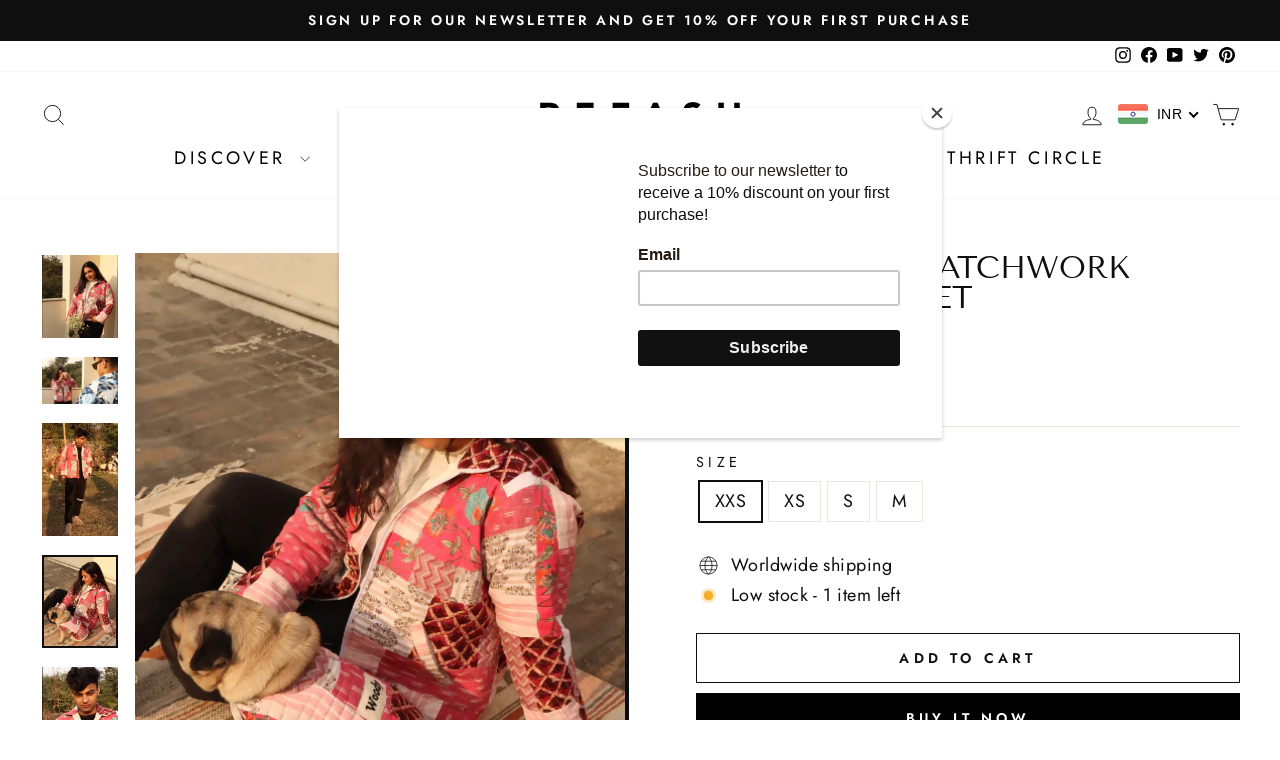

--- FILE ---
content_type: text/html; charset=utf-8
request_url: https://sp-seller.webkul.com/index.php?p=ajax_seller_profile_tag&callback=getAllConfigDetails&shop=refash-store.myshopify.com&main_id_product=8066050293972&show_seller_info=1&request_arr%5B%5D=sellProfileCallback&request_arr%5B%5D=getMinPurchaseQuantity&main_id_variant=44164200530132&_=1768971839494
body_size: 544
content:
getAllConfigDetails({"getreviews":false,"sellProfileCallback":{"active":1,"sp_store_id":1041508,"sp_store_name":"UpKriti","store_name_handle":"upkriti","main_id_shop":37168,"review":null,"total_review":0,"start_color":"FF0000","end_color":"00FF00","url_type":"?","seller_profile_type":1,"with_collection":0,"advance_feedback_option_status":0,"logo":"https://shopify-digital-delivery.s3.amazonaws.com/store_logo/1041508/6dKQ8LbxLR.jpg","shop_logo":"https://shopify-digital-delivery.s3.amazonaws.com/seller_shop_logo/1041508/KdDkK4z0D8.png","labels":{"Sold By":""},"has_sp_page":84803977402,"store_front_url":false,"email":"niyati.chawla5@gmail.com","contact":"8968910446","store_address":"C 64A, Defence Colony, Mawana Road, Meerut Cantt","country":"India","state":"Uttar Pradesh","city":"Meerut"},"activeCustomerCallback":false,"badges":false,"getPayWhatYouWantStatus":false,"getPostcodeWiseShipping":false,"getMultipleShippingOnProductPage":false,"AllowCountrOriginOnProduct":false,"sellerProduct":true})